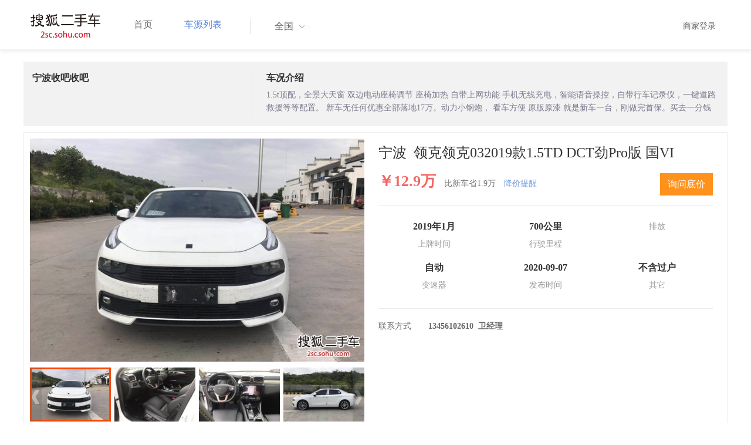

--- FILE ---
content_type: application/x-javascript
request_url: http://s.auto.itc.cn/pc-db/static/js/cardetail190806.js
body_size: 9916
content:

$(function() {
    $('.J_city').click(function () {
        $('#city-select-box').toggleClass('hidden');

    });

    $('.city').hover(function () {
        $('#city-select-box').toggleClass('hidden');
    });

    $('.compare-serise a').click(function() {
        $.each($(this).parent().parent().find('a'), function(index, item) {
            $(item).removeClass('cur');
        });
        $(this).addClass('cur');
    })
    $('.compare-series a').click(function() {
        $.each($(this).parent().find('a'), function(index, item) {
            $(item).removeClass('car-compare-car-active');
        })
        $(this).addClass('car-compare-car-active');
    });
    //initComment();
})

function findCurImgIndex() {
    var i = 0;
    $.each($('.car-img ul.clearfix>li'), function(index, item) {
        if($(item).hasClass('cur')) {
            i = index;
            return;
        }

    });
    return i;
}

function textOnBlur(obj){
    if(obj.value.trim()==''){
        obj.value='亲，可以通过留言预约看车、咨询底价、联系卖家；请留下您的姓名和联系方式，商家收到您的信息将在第一时间联系您。';
        obj.style.color='#e1e1e3';
    }else{
        if(obj.value.trim()=='亲，可以通过留言预约看车、咨询底价、联系卖家；请留下您的姓名和联系方式，商家收到您的信息将在第一时间联系您。'){
            obj.style.color='#000';
        }
    }
}

function textOnFocus(obj){
    if(obj.value.trim()=='亲，可以通过留言预约看车、咨询底价、联系卖家；请留下您的姓名和联系方式，商家收到您的信息将在第一时间联系您。'){
        obj.value='';
        obj.style.color='#000';
    }
}

function nameOnBlur(obj){
    if(obj.value.trim()==''){
        obj.value='请输入姓名';
        obj.style.color='#e1e1e3';
    }else{
        if(obj.value.trim()=='请输入姓名'){
            obj.style.color='#000';
        }
    }
}

function nameOnFocus(obj){
    if(obj.value.trim()=='请输入姓名'){
        obj.value='';
        obj.style.color='#000';
    }
}

function phoneOnBlur(obj){
    if(obj.value.trim()==''){
        obj.value='请输入电话';
        obj.style.color='#e1e1e3';
    }else{
        if(obj.value.trim()=='请输入电话'){
            obj.style.color='#000';
        }
    }
}

function phoneOnFocus(obj){
    if(obj.value.trim()=='请输入电话'){
        obj.value='';
        obj.style.color='#000';
    }
}

function initComment() {
    var comm = evaJson;
    if(comm) {
        var good = comm.zdyd;
        var bad = comm.zdqd;
        var msg = "";
        if(good.length == 0 && bad.length == 0) {
            $('.car-base-param').eq(1).hide();
        }else {
            if(good.length > 0) {
                var msg = "";
                var goodArr = good.split('；');
                $.each(goodArr, function(index, item) {
                    msg += '<tr><td>'+ item +'</td></tr>';
                })
                $('.car-base-param').eq(1).find('table').eq(0).find('tr').eq(0).after(msg);
            }
            if(bad.length > 0) {
                var msg = "";
                var badArr = bad.split('；');
                $.each(badArr, function(index, item) {
                    msg += '<tr><td>'+ item +'</td></tr>';
                })
                $('.car-base-param').eq(1).find('table').eq(1).find('tr').eq(0).after(msg);
            }
        }
    } else {
        $('.car-base-param').eq(1).hide();
    }

}

function fillParamters(trimmId) {
    $.ajax({url:"//portal.auto.sohu.com/aggr/model/trims/pk?trim_ids="+ trimmId, dataType:"json", success:function(data){
            var arr=data[0].config;
            arr.forEach(k=>{
                var configlist=k.config_list;
                configlist.forEach(item => {
                    if($(".SIP_" + item.config_id).size() > 0) {
                        console.log(item.config_id);
                        $(".SIP_" + item.config_id).html(item.value);
                    }
                    if(item.config_id=='size'){
                        $(".SIP_C_293").html(item.value);
                    }
                    
                });

            })
            /*
            for(var k in data){

                if($("." + k).size() > 0) {
                    $("." + k).html(hexToDec(data[k]));
                }
            }
            */

        }});


}

var hexToDec = function(str) {
    str=str.replace(/\\/g,"%");
    return unescape(str);
}


function evaluation(brandId, modelId, modelYear, trimmId, province, city, carName, firstLicenseDate, mileAge,price) {
    firstLicenseYear = firstLicenseDate.substring(0,firstLicenseDate.indexOf("年"));
    if(firstLicenseYear == undefined || firstLicenseYear == "undefined" ) {
        alert("该车源没有上牌日期无法评估");
        return;
    }
    firstLicenseMonth = firstLicenseDate.substring(firstLicenseDate.indexOf("年")+1,firstLicenseDate.indexOf("月"));
    if(firstLicenseMonth < 10&&firstLicenseMonth.length==1){
        firstLicenseMonth = "0"+firstLicenseMonth;
    }
    var firstLicenseDate = firstLicenseYear+"-"+firstLicenseMonth+"-01";
    var miage = mileAge;
    var mi = parseInt(miage);
    mi = mi / 10000;
    var param = "trimmId=" + trimmId + "&province=" + province + "&city=" + city + "&firstLicenseDate=" +firstLicenseDate+"&mileAge=" + mi+"&price=" + price;


    $.ajax({url:"//2sc.sohu.com/val/valuation/chejzgvalue/",
        type:"post", data:param, jsonp:'callback',jsonpCallback:'func2', dataType:"jsonp"
    });
    window.func2 = function (data) {
        var dataObj =data;
        if(dataObj.result == "success"){
            evaluationFlag = true;
            if(dataObj.buyPrice){
                var buyPrice = dataObj.buyPrice;
                if(buyPrice && buyPrice.length) {
                    $('#car-price-valuation2').html('精真估估价：<span class="red">￥'+buyPrice+'万</span>');
                    $('#car-price-valuation2').show();
                }
            }else{
                $('#car-price-valuation2').hide();
            }
        }else{
            $('#car-price-valuation2').hide();
        }
    };
    $.ajax({url:"//2sc.sohu.com/val/valuation/chegpjvalue/",
        type:"post", data:param, jsonp:'callback',jsonpCallback:'func3', dataType:"jsonp"
    });
    window.func3 = function (data) {
        var dataObj =data;
        if(dataObj.result == "success"){
            evaluationFlag = true;
            if(dataObj.buyPrice){
                var buyPrice = dataObj.buyPrice;
                if(buyPrice && buyPrice.length) {
                    $('#car-price-valuation3').html('公平价估价：<span class="red">￥'+buyPrice+'万</span>');
                    $('#car-price-valuation3').show();
                }
            }else{
                $('#car-price-valuation3').hide();
            }
        }else{
            $('#car-price-valuation3').hide();
        }
    };


}

var evaluationFlag = false;
/*$('#pinggu').on('click', function (e) {
	e.preventDefault();
	if(evaluationFlag) {
		if($('#car-price').is(':hidden')){
			$("#car-price").show();
		}else if($('#car-price').is(':visible')){
			$("#car-price").hide();
		}
		return;
	}
	evaluation(brandid, modelid, modelYear, trimmid, licenseProvince, licenseCity, entertrimmname, firstLicenseDate, mileage,price);
});*/
if(carflag1==1){// 卖出的车辆不进行估价
    evaluation(brandid, modelid, modelYear, trimmid, licenseProvince, licenseCity, entertrimmname, firstLicenseDate, mileage,price);}







SA.register('details.history',function(a,$){
    var ul = $(".list-history"),
        cur = ul.find('li').eq(0);
    return function(){
        ul.on('mouseover', 'li',function(e){
            var t = $(this);
            cur.removeClass('current');
            cur = t;
            cur.addClass('current');
        });
    }
});
SA.details.history();

SA.register('details.sidetab',function(a,$){
    var tab = $('#sidetab10'),
        brandtop =$('#brandtop'),
        cartop = $('#cartop'),
        sjtop = $('#sjtop'),
        cur = tab.find('li').eq(0);
    return function(e){
        tab.on('mouseover','li', function(e){
            var t = $(this);
            if(t.attr('data-index') == 1){
                brandtop.css('display','');
                cartop.css('display','none');
                sjtop.css('display','none');
            }else if(t.attr('data-index') == 2){
                brandtop.css('display','none');
                cartop.css('display','');
                sjtop.css('display','none');
            }else if(t.attr('data-index') == 3){
                brandtop.css('display','none');
                cartop.css('display','none');
                sjtop.css('display','');
            }
            cur.removeClass('cur');
            cur = t;
            cur.addClass('cur');
        });
    }
});
SA.details.sidetab();

SA.register('details.move',function(a,$){
    function move(box){
        this.box = box;
        this.prev1 = box.find('#btnleft1');
        this.next1 = box.find('#btnright1');
        this.prev2 = box.find('#btnleft2');
        this.next2 = box.find('#btnright2');
        this.end_info = box.find('#end_info');
        this.again = box.find('#again');
        this.ulp = box.find('.img-nav');
        this.ul = box.find('ul');
        this.lis = this.ul.find('li');
        this.bigimg = box.find('.pic');
        this.curpos =0;
        this.curdom =null;
        this.w = 0;
        this.onew = 0;
        this.mleft = 0;
        this.t = null;
        this.img = new Image();
        this.init();

    }
    move.prototype = {
        init: function(){
            var k = this,
                len = k.lis.length;
            for(var i = 0; i<len;i++){
                k.w+=(k.lis.eq(i).width());
            }
            k.curdom = k.lis.eq(0);
            k.onew = k.lis.eq(0).width();

            k.ul.css('width',k.w+"px");
            k.ul.click(function(e){
                e.preventDefault();
                k.selectedImg.call(k, e);
            });
            k.again.click(function(e){
                k.ul.css('margin-left',"0px");
                k.curpos=0;
                k.getCur.call(k);
            });
            k.next1.click(function(e){
                e.preventDefault();
                if(k.t){
                    return;
                }
                k.prevFunc.call(k,e);
                k.curpos++;
                k.getCur.call(k);
            });
            k.prev1.click(function(e){
                e.preventDefault();
                if(k.t){
                    return;
                }
                k.nextFunc.call(k,e);
                k.curpos--;
                k.getCur.call(k);
            });
            k.next2.click(function(e){
                e.preventDefault();
                if(k.t){
                    return;
                }
                k.prevFunc.call(k,e);
                k.curpos++;
                k.getCur.call(k);
            });
            k.prev2.click(function(e){
                e.preventDefault();
                if(k.t){
                    return;
                }
                k.nextFunc.call(k,e);
                k.curpos--;
                k.getCur.call(k);
            });
            k.img.onload = function(){
                k.bigimg.attr('src','');
                k.bigimg.attr('src',k.img.src);
                var href = k.curdom.find('a').attr('href');
                k.bigimg.closest('a').attr('href',href);
            };
        },
        selectedImg: function(e){
            var k = this;
            var t = $(e.target),
                li = t.closest('li'),
                cur = null;
            for(var i = 0, l = k.lis.length; i < l; i++){
                cur = k.lis.eq(i);
                if (cur.attr('data-index') == li.attr('data-index')) {
                    k.curpos = i;
                    break;
                }
            }
            k.curdom.removeClass('cur');
            k.curdom = k.lis.eq(k.curpos);
            k.curdom.addClass('cur');
            var url = t.attr('big');
            k.img.src = url;
            k.end_info.hide();
            if(k.curpos==(k.lis.length-1))
                k.end_info.show();
        },
        getCur: function(){
            var k = this;
            k.end_info.hide();
            //s 2016.12.12 update  隐藏按钮
            if(k.curpos>=(k.lis.length-1)){
                k.end_info.show();
                k.next1.hide();
                k.next2.hide();
            }else{
                k.next1.show();
                k.next2.show();
            }
            if(k.curpos<=0){
                k.prev1.hide();
                k.prev2.hide();
            }else{
                k.prev1.show();
                k.prev2.show();
            }
            //e 2016.12.12 update
            if(k.curpos<0 || k.curpos>=k.lis.length){
                if(k.curpos<0){
                    k.curpos++;
                }else{
                    k.curpos--;
                }
                return;
            }
            k.curdom.removeClass('cur');
            k.curdom = k.lis.eq(k.curpos);
            k.curdom.addClass('cur');
            var url =k.curdom.find('img').attr('big');
            k.img.src = url;

        },
        prevFunc: function(e){
            var k = this;
            //console.log((k.w - k.onew)+Math.abs(parseInt(k.ul.css('margin-left'))) +10);
            //console.log(k.ul.width());
            if(k.ulp.width()+Math.abs(parseInt(k.ul.css('margin-left')))>=(k.w-50)){
                return;
            }
            k.moving(false);
        },
        nextFunc: function(e){
            var k = this;
            if(parseInt(k.ul.css('margin-left'))>=-20){

                return;
            }
            k.moving(true);
        },
        moving: function(flag){
            var k = this;
            var len = k.onew,
                m = 0,
                num = len%3;
            k.t = setInterval(function(){

                var ml = parseInt(k.ul.css('margin-left'));
                if(flag){
                    if($.browser.msie && Number($.browser.version)<=8){//jubge browser
                        if(num == 1 || num == 2){
                            var tlen = len - num;

                            if(m<tlen){
                                ml +=3;
                                m +=3;
                            }else{
                                ml +=1;
                                m +=1;
                            }
                        }else{
                            ml +=3;
                            m+=3;
                        }
                    }else{

                        ml+=1;
                        m++;
                    }
                    k.ul.css('margin-left',(ml)+"px");
                } else {
                    if($.browser.msie && Number($.browser.version)<=8){
                        if(num == 1 || num == 2){
                            var tlen = len - num;

                            if(m<tlen){
                                ml -= 3;
                                m += 3;
                            }else{
                                ml -= 1;
                                m += 1;
                            }
                        }else{
                            ml -= 3;
                            m += 3;
                        }
                    }else {
                        ml-=1;
                        m +=1;
                    }
                    k.ul.css('margin-left',(ml)+"px");
                }
                if(m == len){
                    clearInterval(k.t);
                    k.t = null;
                }
            },1);
        }
    };

    return move;
})
new SA.details.move($('.picture-browse'));



$(document).ready(function(){
    $('.return-top').click(function(e){
        e.preventDefault();

        $(window).scrollTop(0);
    });


    //地图-------------start
    (function (win) {
        var map,
            dPos,
            oPos,
            _flag = 1,//1-bus search,2-car search
            _initialize = function (cfg) {
                var _cfg = {};
                _cfg.x = cfg.x || 0;
                _cfg.y = cfg.y || 0;
                _cfg.tit = cfg.tit|| "";
                _cfg.z = cfg.zoom || 15;
                var myLatlng = new sogou.maps.Point(parseFloat(_cfg.x), parseFloat(_cfg.y));
                var myOptions = {
                    'zoom': _cfg.z,
                    'center': myLatlng,
                    'mapTypeId': sogou.maps.MapTypeId.ROADMAP
                }
                map = new sogou.maps.Map(document.getElementById("searchMap"), myOptions);
                var marker = new sogou.maps.Marker({'position': myLatlng,map: map,title:_cfg.tit});
                dPos = myLatlng;
            };

        win['mapFunc'] = {
            initialize : _initialize,
        }

    })(window);
    var isMapInit = false;
    $("#showMap").click(function(){

        var flag = $("#mapDiv").css("display");
        if(isMapInit) {
            if(flag == 'none'){
                $("#mapDiv").show();
                return;
            } else {
                $("#mapDiv").hide();
                return;
            }
        }
        if(flag == 'none'){
            isMapInit = true;
            $("#mapDiv").show();
            var $body = $('body');
            if(mapSetting){
                mapFunc.initialize({x:mapSetting.mapX,y:mapSetting.mapY,tit:mapSetting.title});
                if($body[0].style.overflow == 'hidden'){
                    $body[0].style.overflow = 'auto';
                }
            }
        }else{
            $("#mapDiv").hide();
        }
    });
    //地图-------------end

});

(function(){
    window.Dialog=function( config ){
        //非继承原型属性在这里声明
        this.config = {};
        this.E = {};
        this.init( config );
    }
    Dialog.prototype = {
        /*
         title: 标题
         content: 内容
         url: 获取内容url
         callback: 回调函数
         id:　@当前层的id
         target:　创建目标 默认为body
         type:　@类型  form
         */
        _config:{
            title:null,         //窗口标题
            content:null,       //内容
            callback:null,      //回调函数
            id:'default',       //当前层的id
            target:null,        //创建目标 默认为body
            type:'',            //类型    form
            width:500,          //窗口宽度
            height:null,
            top:null,           //窗口距离目标的高度
            left:null,          //窗口距离目标的左边距离
            button:true,        //窗口距离目标的左边距离
            bg:false,            //背景
            onSubmit:null,
            onReset:null
        },
        _group:[],
        init:function( config ){
            this.config = $.extend( {}, this._config, config );
            this.creat();
        },
        destroy: function(){
            this.E.wrapper.remove();
            this.E.bg.remove();
        },
        creat:function(){
            var config = this.config,_fragment=[];
            _fragment.push( '<div style="display:none;" id="dialog-'+ config.id +'" class="SA-dialog" tabindex="0">' );

            if( config.left ){
                _fragment.push( '<div class="dialog-arrow-left"></div>' );
            }
            if( config.title ){
                _fragment.push( '   <div class="dialog-title">' );
                _fragment.push( '       <span class="dialog-title-text">' + config.title + '</span>' );
                _fragment.push( '       <div class="dialog-move-handle"></div>' );
                _fragment.push( '       <span class="dialog-close">X</span>' );
                _fragment.push( '   </div>' );
            }
            if( config.content ){
                _fragment.push( '   <div class="dialog-content">' + config.content + '</div>' );
            }

            if( config.button ){
                _fragment.push( '   <div class="dialog-buttons">' );
                _fragment.push( '       <button class="dialog-submit dialog-button" type="submit">提交</button>' );
                _fragment.push( '       <button class="dialog-cancel dialog-button">取消</button>' );
                _fragment.push( '   </div>' );
            }
            _fragment.push( '</div>' );
            if( config.bg ){
                _fragment.push( '<div id="dialog-bg-' + config.id + '" class="dialog-bg"></div>' );
            }
            var html = _fragment.join( "\r\n" );
            if( !config.target ){
                $(document.body).append( html );
                this.E.target = $(document.body);
            }else if ( typeof(config.target)=='string') {
                if( $(config.target).length==1 ){
                    $(config.target).append( html );
                    this.E.target = $(config.target);
                }
            }else if( typeof(config.target)=='object'){
                config.target.append( html );
                this.E.target = config.target;
            }

            var E = this.E;
            E.wrapper = $( '#dialog-' + config.id );
            E.bg = $( '#dialog-bg-' + config.id );
            E.content = this.E.wrapper.find('.dialog-content');
            config.height && E.wrapper.height( config.height  );
            config.width && E.wrapper.width( config.width  );
            if( config.url ){
                E.loading = E.wrapper.find('.dialog-content-loading');
                this.getContent( this.config.url );
            }
            E.title= E.wrapper.find('.dialog-title-text');
            E.submit = E.wrapper.find('.dialog-submit');
            E.cancel = E.wrapper.find('.dialog-cancel');
            E.close = E.wrapper.find('.dialog-close');
            this.event();
        },
        event:function(){
            var _self = this;
            this.E.submit.click(function(){;
                _self.doSubmit();
            });
            this.E.cancel.click(function(){
                _self.destroy();
            });
            this.E.close.click(function(){
                _self.destroy();
            });
            this.E.wrapper.keypress(function(event){
                var key = event.keyCode || event.charCode;
                if( key==13 ){
                    _self.doSubmit();
                }
                //取消Q键退出功能
                // if( key==27 || key==113 ){
                if( key==27 ){
                    _self.destroy();
                };
            });
            $(window).bind('scroll.dialog',function(){
                _self.scroll();
            });
            $(window).bind('resize.dialog',function(){
                _self.resize();
                _self.scroll();
            });
        },
        scroll:function(){
            //if current browser is not ie6, return.
            if ($.browser.msie) {
                if($.browser.version != '6.0'){
                    return;
                }
            } else {
                return;
            }

            var E=this.E,wrapper=E.wrapper,config=this.config;
            var top=$(window).scrollTop()+($(window).height()-wrapper.outerHeight())/2;
            var left=($(window).width()-wrapper.outerWidth())/2+$(window).scrollLeft();

            if( config.left ){
                E.wrapper.css( {'top':top, 'width':config.width, 'margin-left':0,left:config.left } );
            }else{
                E.wrapper.css( {'top':top, 'width':config.width, 'margin-left':-config.width/2 } );
            }
        },
        resize:function(){
            var E=this.E,config=this.config;
            this.E.bg.css({width:E.target.width(),height:Math.max(E.target.height(),document.body.scrollHeight,$(window).height())});
        },
        doSubmit:function(){
            typeof(this.config.onSubmit)=='function' && this.config.onSubmit();
        },
        E:{},
        show:function(){
            this.E.wrapper.show();
            this.E.bg.length && this.E.bg.show();
            try{ this.E.wrapper.get(0).focus(); }catch(e){}

            this.resize();
            this.scroll();
        },
        setTitle:function(title){
            this.E.title.text( title );
        },
        setContent:function(content){
            this.E.content.html( content );
        },
        hide:function(){
            this.E.wrapper.hide();
            this.E.bg.length && this.E.bg.hide();
        }
    };
})();


$('.bmqg').click(function(e){
    var $e=$(e.target),id=$e.attr('data-id')||$e.parent().attr('data-id');
    showDialog1( id );
});

function showDialog1( id ){
    var dialog=new Dialog({
        button:false,
        width:650,
        height:450,
        content:$('#dialog-form').html(),
        onSubmit:function(){
            var name=$.trim( $('#name').val() )
            if( name=='' ){
                alert('姓名不能为空');
                return;
            }
            if( !/^[1-9][0-9]{5,10}$/.test( $('#phonedc').val() ) ){
                alert('电话号码错误');
                return;
            }
            dialog.E.content.find('form').submit();

            dialog.destroy();
            var d=new Dialog({
                button:false,
                width:650,
                height:450,
                content:$('#dialog-success').html()
            });
            $('#name2').text( name );
            d.show();
        }
    });
    $('#col_2').val( id );
    dialog.show();
}

//鼠标划过工具显示其它
$('.toolenter').bind('mouseenter',function(){
    $(this).hide();
    $('.toollist_menu').show();
})
$('.top-links').bind('mouseleave', function(){
    $(this).find('.toolenter').show();
    $(this).find('.toollist_menu').hide();
})
//
$('.top-links li').bind('mouseover', function(){
    $(this).addClass('cur');
}).bind('mouseleave', function(){
    $(this).removeClass('cur');
})

//随屏滚动工具条
var l=$("#submenutl").offset().top;
//var bs = $("#a-baogao").offset().top-140;
var cs = $('#a-param').offset().top-140;
//var kb = $('#a-comment').offset().top-140;
var as = $('#a-big-img').offset().top -140;
if(addrflag){
    var dz = $('#a-addr').offset().top-140;
}

var idFlag = true;
$('.car-banner').on('click', 'a', function(e) {
    e.preventDefault();
    var t = $(this);
    var id = t.attr('data');
    var curBox = $('#'+id);
    if(id == 'a-baogao') {
        idFlag = false;
        if($("#submenutl").css('position') == 'fixed') {
            var top = curBox.offset().top - 50;
        } else {
            var top = curBox.offset().top - 50;
        }
        $("#submenutl").css({
            position: "fixed",
            top: 0,
            zIndex: 1000
        });
    } else if(id == 'a-param') {
        idFlag = true;
        var top = curBox.offset().top - 50;
    } else if(id == 'a-big-img') {
        idFlag = true;
        var top = curBox.offset().top - 50;
    }else{
        idFlag = true;
        var top = curBox.offset().top  - 50;
    }
   // bs = $("#a-baogao").offset().top-140;
    cs = $('#a-param').offset().top-140;
   // kb = $('#a-comment').offset().top-140;
    as = $('#a-big-img').offset().top -140;

    $(window).scrollTop(top);
});
$(window).scroll(function(){
    var e=$(window).scrollTop();
    if(idFlag) {
        e > l ? ($("#submenutl").css({
            position: "fixed",
            top: 0,
            zIndex: 1000
        })) : ($("#submenutl").css({position: "relative"}));
    } else {
        idFlag = true;
    }
    if(e > cs) {
        $('#submenutl ul li').removeClass('active');
        $('#submenutl ul li').eq(0).addClass('active')
    }
    /*
    if(e>cs){
        $('#submenutl ul li').removeClass('active');
        $('#submenutl ul li').eq(1).addClass('active')
    }
  
    if(e>kb){
        $('#submenutl ul li').removeClass('active');
        $('#submenutl ul li').eq(2).addClass('active')
    }
      */
    if(e>as) {
        $('#submenutl ul li').removeClass('active');
        $('#submenutl ul li').eq(1).addClass('active')
    }
    if(addrflag && e>dz){
        $('#submenutl ul li').removeClass('active');
        $('#submenutl ul li').eq(2).addClass('active')
    }


})
fillParamters(trimmid);
adjacentUrl = "/sccarnew/detail_listRivalModels.shtml?modelid="+modelid+"&trimmid="+trimmid;
$.ajax({url:adjacentUrl, type:"get", success:function (json) {
        var ss="<label class=\"compare-title\">对比车型：</label>";
        if(json != null && json.code==0){
            var ret=json.result;
            if(ret!=null){
                for(var i=0;i<ret.length;i++){
                    if(ret[i].modelName) {
                        ss = ss + "<label class=\"compare-serise\"><a href=\"javascript:;\" data=\"" + ret[i].modelId + "\">" + ret[i].modelName + "</a></label>";
                    }
                }
            }
            $("#compare-serise").html(ss);
        }
    }});
adjacentUrl = "/sccarnew/detail_listEval.shtml?modelid="+modelid+"&trimmid=0";
$.ajax({url:adjacentUrl, type:"get", success:function (json) {
        if(json != null && json.code==0){
            var good = json.my;
            var bad = json.notmy;
            var msg = "";
            if(good && good.length == 0 && bad.length == 0) {
                $('.car-base-param').eq(1).hide();
            }else {
                if(good&&good.length > 0) {
                    var msg = "";
                    //s=2017.2.23
                    if(modelid==1607){
                        $.each(good, function(index, item) {
                            if(index!=3){
                                msg += '<p>'+ item +'</p>';
                            }else{
                                msg += '<p>我对车没什么感觉，买来就是为了代步，也不追求动力参数什么的，主要还是看“颜值”。在搜狐二手车上第一眼看到它，就被它萌了一脸血，炒鸡可耐，当时就决定是它了。话说搜狐二手车的帮买服务真的很贴心、很高效，如今提车一个多月了，总体感觉非常满意。</p>';
                            }
                        })
                    }else if(modelid==2234){
                        //s=20170728
                        $.each(good, function(index, item) {
                            if(index!=0){
                                msg += '<p>'+ item +'</p>';
                            }else{
                                msg += '<p>工作满一年，刚拿到驾照，手头预算有限，打算先买辆二手小车代步，顺便练练手。二手飞度确实是不二之选，身材虽小，五脏俱全，保值率高，换手也比较容易。</p>';
                            }
                        })

                    }else{
                        $.each(good, function(index, item) {
                            msg += '<p>'+ item +'</p>';
                        })
                    }
                    //e= 2017.2.23
                    msg = "<strong class=\"col_tit\">优点</strong><span>" + msg + "</span>";
                    $('#goodtab').html(msg);
                }
                if(bad && bad.length > 0) {
                    var msg = "";
                    $.each(bad, function(index, item) {
                        msg += '<p>'+ item +'</p>';
                    })
                    msg = "<strong class=\"col_tit\">缺点</strong><span>" + msg + "</span>";
                    $('#badtab').html(msg);
                }
            }
            // 修改图片和地址的位置
            as = $('#a-big-img').offset().top -140;
            if(addrflag){
                dz = $('#a-addr').offset().top-140;
            }
        }
    }});

/*
require.config({
    paths: {
        echarts: '//m4.auto.itc.cn/car/theme/2sc/20150302/cardetail/js/baiduchart'
    }
});

var optionKOUBEI = {
    color: ['#D9CAB3'],
    polar : [
        {
            indicator : [
                {text : '外观', max  : 5},
                {text : '油耗', max  : 5},
                {text : '内饰', max  : 5},
                {text : '动力', max  : 5},
                {text : '操控', max  : 5},
                {text : '空间', max  : 5},
                {text : '舒适性', max  : 5}
            ],
            radius : 200
        }
    ],
    series : [
        {
            type: 'radar',
            itemStyle: {
                normal: {
                    areaStyle: {
                        type: 'default'
                    }
                }
            },
            data : [

            ]
        }
    ]
};
$(window).load(function () {

    var adjacentUrl = "/sccarnew/detail_StatEval.shtml?modelid="+modelid+"&trimmid="+trimmid;
//        var adjacentUrl = "/usedcar-rpc-web-1.0/sccarnew/detail_StatEval.action?modelid="+1992+"&trimmid=0";
    function addKBData(json, name1) {
        if(json != null && json.code==0){
            var ret=json.result;
            if(ret!=null&&ret.totalEval!=0){
                if( optionKOUBEI.color.length > 1) {
                    optionKOUBEI.series[0].data.pop();
                    optionKOUBEI.series[0].data.push({
                        value: [ret.waiguan, ret.neishi, ret.kongjian, ret.dongli, ret.caokong, ret.youhao, ret.shushi],
                        name: name1
                    });
                } else {
                    optionKOUBEI.series[0].data.push({
                        value: [ret.waiguan, ret.neishi, ret.kongjian, ret.dongli, ret.caokong, ret.youhao, ret.shushi],
                        name: name1
                    });
                    optionKOUBEI.color.push('#6891e2');
                }

                $('#compareModel').html('<span class="charts-color"></span><span  class="charts-name">'+name1+'</span>');
                require(
                    [
                        'echarts',
                        'echarts/echarts/radar',
                    ],
                    function (ec) {
                        var myChart = ec.init(document.getElementById('main'));
                        myChart.setOption(optionKOUBEI);
                    }
                );
            }

            // var myChart = ec.init(document.getElementById('main'));
            // myChart.setOption(optionKOUBEI);


        }
    }
    var lazyFlag1 = false;
    $('#compare-serise').on('click', 'a', function (e) {
        e.preventDefault();
        if(lazyFlag1) {
            return;
        }
        lazyFlag1 = true;
        var t = $(this);
        $("label.compare-serise").children("a").removeClass("cur");
        $(this).addClass("cur");
        var mid = t.attr('data');
        var name = t.html();
//            var adjacentUrl = "/usedcar-rpc-web-1.0/sccarnew/detail_StatEval.action?modelid="+mid+"&trimmid=0";
        var adjacentUrl = "/sccarnew/detail_StatEval.shtml?modelid="+mid+"&trimmid=0";
        $.ajax({url:adjacentUrl, type:"get", success:function (json) {
                addKBData(json, name);
                lazyFlag1 = false;
            }});
    });
    $.ajax({url:adjacentUrl, type:"get", success:function (json) {
            if(json != null && json.code==0){
                var ret=json.result;
                if(ret!=null&&ret.totalEval!=0){
                    var ss="<label class=\"chart-subtitle\">综合评分("+ret.avgScore+"分)</label>";
                    ss=ss+"<label class=\"chart-subtitle\">外观("+ret.waiguan+"分)</label>";
                    ss=ss+"<label class=\"chart-subtitle\">内饰("+ret.neishi+"分)</label>";
                    ss=ss+"<label class=\"chart-subtitle\">空间("+ret.kongjian+"分)</label>";
                    ss=ss+"<label class=\"chart-subtitle\">动力("+ret.dongli+"分)</label>";
                    ss=ss+"<label class=\"chart-subtitle\">操控("+ret.caokong+"分)</label>";
                    ss=ss+"<label class=\"chart-subtitle\">油耗("+ret.youhao+"分)</label>";
                    ss=ss+"<label class=\"chart-subtitle\">舒适性("+ret.shushi+"分)</label>";
                    optionKOUBEI.series[0].data.push({value:[ret.waiguan,ret.neishi,ret.kongjian,ret.dongli,ret.caokong,ret.youhao,ret.shushi], name:'捷豹'});
                    require(
                        [
                            'echarts',
                            'echarts/echarts/radar',
                        ],
                        function (ec) {
                            var myChart = ec.init(document.getElementById('main'));
                            //console.log(optionKOUBEI);
                            myChart.setOption(optionKOUBEI);
                        }
                    );
                }

                $("#koubei_pingfen").html(ss);
            }
        }});

});
*/
function submitBug(){
    var url = document.location.href;
    document.bugForm.action = "/suggest/#"+url;
    document.bugForm.submit();
}

function doSubmitsss(dealerId, carId){

    var consulte = document.getElementById("consulte").value;
    var username = document.getElementById("consulteName").value;
    var phone = document.getElementById("phone").value;
    if(!consulte.trim()){
        alert("请输入咨询内容");
        return;
    }else{
        if(consulte.trim().length > 500){
            alert("您输入的咨询内容过长");
            return;
        }
    }
    if(consulte == "亲，可以通过留言预约看车、咨询底价、联系卖家；请留下您的姓名和联系方式，商家收到您的信息将在第一时间联系您。"){
        alert("请输入留言内容");
        return;
    }
    if(!username.trim()){
        alert("请输入您的姓名");
        return;
    }else{
        if(username.trim().length > 50){
            alert("您输入的姓名过长");
            return;
        }
    }
    if(!isMobel(phone)){
        alert("请输入正确的手机号码");
        return;
    }

    var type = 0;
    var param = "message.consulte="+consulte+"&message.consulteName="+username+"&message.consultePhone="+phone+"&message.flag="+type+"&message.dealerId=" + dealerId + "&message.carId=" + carId;
    var url = "/interface/carinfo/leavemessage/?"+param;
    url=encodeURI(url);
    url=encodeURI(url);
    $.ajax({url:url, type:"post", dataType:"json", success:function (data) {
            var data = eval("(" + data + ")")
            var dataObj = data.result;
            if(dataObj == 1){
                alert("您的留言已给提交给了商户。请您耐心等待回复。");
                document.getElementById("consulte").value = "";
                document.getElementById("consulteName").value = "";
                document.getElementById("phone").value = "";
            }
        }});
}
function isMobel(value){
    if(/^13\d{9}$/g.test(value)||(/^15\d{9}$/g.test(value))||
        (/^18\d{9}$/g.test(value))){
        return true;
    }else{
        return false;
    }
}

function subString(str, len, hasDot) {
    var newLength = 0;
    var newStr = "";
    var chineseRegex = /[^\x00-\xff]/g;
    var singleChar = "";
    var strLength = str.replace(chineseRegex,"**").length;
    for(var i = 0;i < strLength;i++)
    {
        singleChar = str.charAt(i).toString();
        if(singleChar.match(chineseRegex) != null)
        {
            newLength += 2;
        }
        else
        {
            newLength++;
        }
        if(newLength > len)
        {
            break;
        }
        newStr += singleChar;
    }

    if(hasDot && strLength > len)
    {
        newStr += "...";
    }
    return newStr;
}




try{ SA.job.run(); }catch(e){}